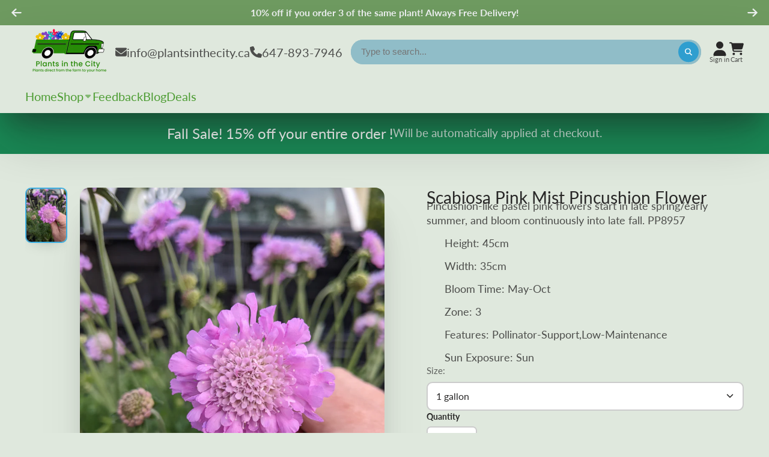

--- FILE ---
content_type: text/html; charset=utf-8
request_url: https://plantsinthecity.ca/products/acanthopanax-sieboldianus-fiveleaf-aralia?view=quick-view
body_size: 3542
content:
<main id="MainContent" class="content-for-layout focus-none" role="main" tabindex="-1">
        
<section id="shopify-section-s_product" class="shopify-section"><template id="ProductQuickView-8771248324771">
        <div class="#product-quick-view shadow-4">
            <div class="#product"><link href="//plantsinthecity.ca/cdn/shop/t/36/assets/product.css?v=9516246359722988041738439710" rel="stylesheet" type="text/css" media="all" onload="loadStyle(this)">
        
            <link rel="stylesheet" href="//plantsinthecity.ca/cdn/shop/t/36/assets/product-quick-view.css?v=103944012746221657301738439706" media="print" onload="loadStyle(this)">
        <noscript>
            <link rel="stylesheet" href="//plantsinthecity.ca/cdn/shop/t/36/assets/product-quick-view.css?v=103944012746221657301738439706" media="screen">
        </noscript>
          
        <div class="#grid @type:template #product-grid" style="--template: 64% minmax(0, 1fr); --template-mobile: none; --gap: 3rem;">
            <div>
                <div class="#product-media">
        <link href="//plantsinthecity.ca/cdn/shop/t/36/assets/product-gallery.css?v=162207054600136541321738439699" rel="stylesheet" type="text/css" media="all" onload="loadStyle(this)">
<link href="//plantsinthecity.ca/cdn/shop/t/36/assets/swiper.css?v=169129077270397132521738439723" rel="stylesheet" type="text/css" media="all" onload="loadStyle(this)">
<link rel="stylesheet" href="//plantsinthecity.ca/cdn/shop/t/36/assets/product-gallery-zoom.css?v=21796144402465602531738439698" media="print" onload="loadStyle(this)">
        <noscript>
            <link rel="stylesheet" href="//plantsinthecity.ca/cdn/shop/t/36/assets/product-gallery-zoom.css?v=21796144402465602531738439698" media="screen">
        </noscript>
<product-gallery 
    class="#product-gallery" 
    section-id="s_product" 
    id="product-galleryslideshows_product" 
    
><div class="#grid @type:template #product-gallery-grid" style="--template: 70px minmax(0, 1fr); --template-mobile: 0 minmax(0, 1fr); --gap: 1.5rem; --gap-mobile: 0;"><link href="//plantsinthecity.ca/cdn/shop/t/36/assets/slideshow-thumbnails.css?v=109434718575399643351738439720" rel="stylesheet" type="text/css" media="all" onload="loadStyle(this)">
<slideshow-thumbnails class="#slideshow-thumbnails mobile-hidden @layout-type:slideshow" ref="#product-galleryslideshows_product">
    
        <div class="#slideshow-thumbnails-inner">
            

        <div class="#slideshow-thumbnails-item" data-item>
            <div class="
        #media 
        @type:ar 
        @type-mobile:ar
        
        
        
        
        
    "
    style="
        --image-fit: cover;
        --ar-padding:100.0%;; 
        ;
        
    "
>
        <div class="#media-image-wrapper">
            
            <img
                class="#media-image @cover @animate-loading"
                alt="Acanthopanax sieboldianus Fiveleaf Aralia Image Credit: NVK Nurseries"
                
                width="821"
                height="821"
                loading="lazy"
                style="--image-position: 50.0% 50.0%;"
                onload="lazyImageOnLoad(this)"
                
                    
                    
                    
                    src="//plantsinthecity.ca/cdn/shop/files/AcanthopanaxseiboldianusFiveleafAralia_70x.jpg?v=1747959395"
                    srcset="//plantsinthecity.ca/cdn/shop/files/AcanthopanaxseiboldianusFiveleafAralia_70x.jpg?v=1747959395, //plantsinthecity.ca/cdn/shop/files/AcanthopanaxseiboldianusFiveleafAralia_140x.jpg?v=1747959395 2x, //plantsinthecity.ca/cdn/shop/files/AcanthopanaxseiboldianusFiveleafAralia_210x.jpg?v=1747959395 3x"
                
                
            >
            
<div class="#media-image-loading"></div></div>
    
    
    

</div>
</div>
    

        </div>
    
</slideshow-thumbnails>

<script type="module" src="//plantsinthecity.ca/cdn/shop/t/36/assets/slideshow-thumbnails.js?v=71319297450218405961738439720"></script>

<div class="#product-gallery-stage">
            <div class="#product-gallery-stage-inner shadow-2">
                <div data-swiper class="swiper">
                    <div class="swiper-wrapper">
                                <div class="swiper-slide"><product-gallery-zoom scale="1.5" class="#product-gallery-zoom" data-zoom="//plantsinthecity.ca/cdn/shop/files/AcanthopanaxseiboldianusFiveleafAralia.jpg?v=1747959395">
                                                    <div class="
        #media 
        @type:ar 
        @type-mobile:ar
        
        
        
        
        
    "
    style="
        --image-fit: cover;
        --ar-padding:100.0%;; 
        ;
        
    "
>
        <div class="#media-image-wrapper">
            
            <img
                class="#media-image @cover @animate-loading"
                alt="Acanthopanax sieboldianus Fiveleaf Aralia Image Credit: NVK Nurseries"
                
                  title="Acanthopanax sieboldianus Fiveleaf Aralia Image Credit: NVK Nurseries"
                
                width="821"
                height="821"
                loading="lazy"
                style="--image-position: 50.0% 50.0%;"
                onload="lazyImageOnLoad(this)"
                    
                    src="//plantsinthecity.ca/cdn/shop/files/AcanthopanaxseiboldianusFiveleafAralia.jpg?v=1747959395"
                    srcset="//plantsinthecity.ca/cdn/shop/files/AcanthopanaxseiboldianusFiveleafAralia_165x.jpg?v=1747959395 165w,//plantsinthecity.ca/cdn/shop/files/AcanthopanaxseiboldianusFiveleafAralia_360x.jpg?v=1747959395 360w,//plantsinthecity.ca/cdn/shop/files/AcanthopanaxseiboldianusFiveleafAralia_533x.jpg?v=1747959395 533w,//plantsinthecity.ca/cdn/shop/files/AcanthopanaxseiboldianusFiveleafAralia_720x.jpg?v=1747959395 720w,//plantsinthecity.ca/cdn/shop/files/AcanthopanaxseiboldianusFiveleafAralia.jpg?v=1747959395 821w"
                    
                        sizes="(min-width: 992px) calc(min(100vw, 1400px) * 0.64 - 70px - 1.5rem),(max-width: 991px) calc(90vw),  100vw"
                    
                
                
            >
            
<div class="#media-image-loading"></div></div>
    
    
    

</div>

                                                    <div class="#product-gallery-zoom-loading" hidden data-loading>
                                                        <div class="#spinner @size:xs">
    <div></div>
    <div></div>
    <div></div>
</div>
                                                        <span class="#product-gallery-zoom-loading-title">Zooming image...</span>
                                                    </div> 
                                                </product-gallery-zoom></div>        
                            
</div>
                </div>
            </div>
        </div>
    </div>
    <div class="#product-gallery-pagination swiper-pagination desktop-hidden" data-pagination></div></product-gallery><script type="module" src="//plantsinthecity.ca/cdn/shop/t/36/assets/product-gallery-zoom.js?v=135498026110579809051738439698"></script><script type="module" src="//plantsinthecity.ca/cdn/shop/t/36/assets/product-gallery.js?v=7081327524775033931738439699"></script>
    </div>            
            </div>
            <div>            
                <div class="#product-meta">
        <link href="//plantsinthecity.ca/cdn/shop/t/36/assets/product-info-loading.css?v=29028890363642383371738439700" rel="stylesheet" type="text/css" media="all" onload="loadStyle(this)">

<product-info-loading class="#product-info-loading" section-id=s_product>
    <div class="#spinner @size:md">
    <div></div>
    <div></div>
    <div></div>
</div>
</product-info-loading>

<script type="module" src="//plantsinthecity.ca/cdn/shop/t/36/assets/product-info-loading.js?v=55396254341500324771738439700"></script>
        

                <div class="#product-meta-block  " data-meta-block >
                    
                    
                    <h1 class="#product-title @line-clamp fs-md heading-font" style="--line-clamp: 3;">
                        
                            <a class="unstyled-link" href="/products/acanthopanax-sieboldianus-fiveleaf-aralia">Acanthopanax sieboldianus Fiveleaf Aralia</a>
                        
                    </h1>

                

                </div>
            
        

                <div class="#product-meta-block @attach " data-meta-block >
                    
                        <h4 class="#product-meta-heading">Product Information</h4>
                    
                    
                    
<div class="#product-description">
                                <p>AKA Eleutherococcus sieboldianus</p>
<p>Insignificant flowers on a rapidly growing dark green shrub with compound leaves. Has not-insignificant thorns! Will withstand poor soils, urban air pollution, windy conditions. Ideal for thorny privacy hedge or barrier. <br></p>
<p style="padding-left: 30px;">Height: 200-300cm</p>
<p style="padding-left: 30px;">Width: 250-300cm</p>
<p style="padding-left: 30px;">Zone: 4</p>
<p style="padding-left: 30px;">Sun Exposure: Sun, Part-Sun, Shade</p>
                            </div>


                

                </div>
            
        

                <div class="#product-meta-block @attach " data-meta-block >
                    
                    
<link href="//plantsinthecity.ca/cdn/shop/t/36/assets/product-variant-selector.css?v=25564040152093458301738439710" rel="stylesheet" type="text/css" media="all" onload="loadStyle(this)">




    <link href="//plantsinthecity.ca/cdn/shop/t/36/assets/product-options-radio.css?v=163905032342960639331738439702" rel="stylesheet" type="text/css" media="all" onload="loadStyle(this)">

<product-variant-selector 
    product-url="/products/acanthopanax-sieboldianus-fiveleaf-aralia" 
    section-id="s_product"
    variant-id="45872132587683"
    
    class="#product-variant-selector js-only"
    picker-type="swatch"
    
        product-page
    
>
    <input type="hidden" name="id" value="45872132587683" form="productForms_product8771248324771" disabled><div class="#product-variant-selector-item">
            <h5 class="#product-variant-selector-item-heading">
                Size:
                
                    <span class="#product-variant-selector-item-heading-value" data-display-value data-option-index="0">3 gallon</span>
                 
            </h5>
            <div class="#product-variant-selector-item-body"><link href="//plantsinthecity.ca/cdn/shop/t/36/assets/product-options-radio.css?v=163905032342960639331738439702" rel="stylesheet" type="text/css" media="all" onload="loadStyle(this)">

<div class="#product-options-radio @align-options">
    <label class="#product-options-radio-item" for="size3-gallons_product">
        <input 
            id="size3-gallons_product"
            type="radio"
            class="#product-options-radio-item-input visually-hidden"
            
            data-option-value
            data-option-index="0"
            name="Size"
            value="3 gallon"
            checked
        >
        <div class="#product-options-radio-item-body"><div class="#product-options-radio-item-value">
                <div class="#product-options-radio-item-title">
                    3 gallon
</div></div>
        </div> 
    </label>
</div>
</div>
        </div><script type="application/json" data-variants-json>
        [{"id":45872132587683,"title":"3 gallon","option1":"3 gallon","option2":null,"option3":null,"sku":"","requires_shipping":true,"taxable":true,"featured_image":null,"available":true,"name":"Acanthopanax sieboldianus Fiveleaf Aralia - 3 gallon","public_title":"3 gallon","options":["3 gallon"],"price":5400,"weight":0,"compare_at_price":null,"inventory_management":null,"barcode":"","requires_selling_plan":false,"selling_plan_allocations":[]}]
    </script>
    <script type="application/json" data-options-json>
        [{"name":"Size","position":1,"values":["3 gallon"]}]
    </script>
   

    <script type="application/json" data-inventory-json>
        {"45872132587683": {
                    "inventory_quantity": "-4",
                    "available_to_add": "Infinity"
                }}
    </script>

</product-variant-selector>





<script type="module" src="//plantsinthecity.ca/cdn/shop/t/36/assets/product-variant-selector.js?v=82434525461369141051738439710"></script>


                </div>
            
        

                <div class="#product-meta-block  " data-meta-block >
                    
                    
<link href="//plantsinthecity.ca/cdn/shop/t/36/assets/product-form.css?v=6982519133747163041738439697" rel="stylesheet" type="text/css" media="all" onload="loadStyle(this)">


   

<form method="post" action="/contact#contactForms_product" id="contactForms_product" accept-charset="UTF-8" class="contact-form"><input type="hidden" name="form_type" value="contact" /><input type="hidden" name="utf8" value="✓" /></form><form method="post" action="/cart/add" id="productForms_product8771248324771" accept-charset="UTF-8" class="shopify-product-form" enctype="multipart/form-data" novalidate="novalidate"><input type="hidden" name="form_type" value="product" /><input type="hidden" name="utf8" value="✓" /><product-variant-listener section-id="s_product" id="b-acf9de77-95a7-43b0-88ae-af02c9ee2b46" emptyable><product-form
                class="#product-form"
                section-id="s_product"
            >
                
                    <div class="form">
                        <input type="hidden" data-product-form-targeter disabled>
<product-to-cart 
    variant-id="45872132587683" 
    section-id="s_product"
    
        form-child
    
>
    <button 
    class="#button @display-style:gradient @size:h2 @block @shadow "
    style=""
    
    
    
    
    
        type="submit"
    
    
    
    
       data-to-cart 
    >
    <buy-with-counter section-id="s_product">
                                <span data-element="add-one">Add to cart</span>
                                <span data-element="add-many" hidden>Add <span data-i18n-amount>1</span> items to cart</span>
                            </buy-with-counter>
<div class="#spinner @size:md">
    <div></div>
    <div></div>
    <div></div>
</div>
</button> 

</product-to-cart>

<script type="module" src="//plantsinthecity.ca/cdn/shop/t/36/assets/product-to-cart.js?v=164934713743246472241738439709"></script>


                    </div>
                
            </product-form></product-variant-listener><input type="hidden" name="product-id" value="8771248324771" /><input type="hidden" name="section-id" value="s_product" /></form><script type="module" src="//plantsinthecity.ca/cdn/shop/t/36/assets/product-to-cart.js?v=164934713743246472241738439709"></script>
<script type="module" src="//plantsinthecity.ca/cdn/shop/t/36/assets/buy-with-counter.js?v=771435977217269931738439646"></script>




    
                            <a class="#product-quick-view-product-link styled-link" href="/products/acanthopanax-sieboldianus-fiveleaf-aralia">
                                More product details
                            </a>
                        

                

                </div>
            
        

                <div class="#product-meta-block  " data-meta-block >
                    
                    
                    <product-variant-listener section-id="s_product" id="b-dd396644-4bb4-4354-abeb-c401cb2bdea6">
                        <div class="#product-price">
                            



<dl class="#price">
  <div class="#price-item @regular  ">
    <dt class="#price-item-heading ">Price
</dt>
    <dd class="#price-item-value">
      <span class="#price-value">$54</span>
    </dd>
  </div>
      
  
</dl>

                        </div><div class="#product-price-tax-note">Taxes and shipping calculated at checkout
</div><div ><form method="post" action="/cart/add" id="product-form-installment-s_product" accept-charset="UTF-8" class="shopify-product-form" enctype="multipart/form-data"><input type="hidden" name="form_type" value="product" /><input type="hidden" name="utf8" value="✓" /><input type="hidden" name="id" value="45872132587683">
                                
<input type="hidden" name="product-id" value="8771248324771" /><input type="hidden" name="section-id" value="s_product" /></form></div>
                    </product-variant-listener>

                

                </div>
            
        
    </div>
            </div>
        </div>
    </div>
    <script type="module" src="//plantsinthecity.ca/cdn/shop/t/36/assets/product-variant-listener.js?v=52409927101504805401738439709"></script>
    <script type="module" src="//plantsinthecity.ca/cdn/shop/t/36/assets/product-form.js?v=15363579854179166671738439697"></script>
        </div>
    </template>
    <script type="module">
        const productHandle = "acanthopanax-sieboldianus-fiveleaf-aralia";
        const historyLimit = 8;
        const history = JSON.parse(localStorage.getItem('browsingHistory'));
        if (history) {
            const updatedHistory = [productHandle, ...history.filter(url => url !== productHandle)];
            if (updatedHistory.length > historyLimit) updatedHistory.length = historyLimit;
            localStorage.setItem('browsingHistory', JSON.stringify(updatedHistory));
        } else{
            localStorage.setItem('browsingHistory', JSON.stringify([productHandle]));
        }
    </script>



<script type="module" src="//plantsinthecity.ca/cdn/shop/t/36/assets/custom-select.js?v=33476737193207103341738439662"></script><script type="application/ld+json">
    {
    "@context": "http://schema.org/",
    "@type": "Product",
    "name": "Acanthopanax sieboldianus Fiveleaf Aralia",
    "url": "https:\/\/plantsinthecity.ca\/products\/acanthopanax-sieboldianus-fiveleaf-aralia",
    "image": [
        "https:\/\/plantsinthecity.ca\/cdn\/shop\/files\/AcanthopanaxseiboldianusFiveleafAralia_821x.jpg?v=1747959395"
        ],
    "description": "AKA Eleutherococcus sieboldianus\nInsignificant flowers on a rapidly growing dark green shrub with compound leaves. Has not-insignificant thorns! Will withstand poor soils, urban air pollution, windy conditions. Ideal for thorny privacy hedge or barrier. \nHeight: 200-300cm\nWidth: 250-300cm\nZone: 4\nSun Exposure: Sun, Part-Sun, Shade",
    
    "brand": {
        "@type": "Thing",
        "name": "NVK"
    },
    "offers": [{
            "@type" : "Offer","availability" : "http://schema.org/InStock",
            "price" : 54.0,
            "priceCurrency" : "CAD",
            "url" : "https:\/\/plantsinthecity.ca\/products\/acanthopanax-sieboldianus-fiveleaf-aralia?variant=45872132587683"
        }
]
    }
</script>

</section>
    </main>

--- FILE ---
content_type: text/html; charset=utf-8
request_url: https://plantsinthecity.ca/products/scabiosa-columbaria-pink-mist?section_id=r_product-card
body_size: 800
content:
<div id="shopify-section-r_product-card" class="shopify-section"><template data-card-slide>
        <div class="swiper-slide">
            <div class="#product-card  @align:mobile-center   shadow-hover-2-3" style="--max-lines: 4;"><a href="/products/scabiosa-columbaria-pink-mist" class="stretched-link">Scabiosa Pink Mist Pincushion Flower</a><div class="#product-card-media">
        <div class="
        #media 
        @type:ar 
        @type-mobile:ar
        
        
        @border-radius:base
        
        
    "
    style="
        --image-fit: cover;
        --ar-padding:100.0%;; 
        ;
        
    "
>
        <div class="#media-image-wrapper">
            
            <img
                class="#media-image @cover @animate-loading"
                alt="Scabiosa columbaria Pink Mist Pincushion Flower Image Credit: Chaz Morenz"
                
                width="1944"
                height="2592"
                loading="lazy"
                style="--image-position: ;"
                onload="lazyImageOnLoad(this)"
                    
                    src="//plantsinthecity.ca/cdn/shop/products/2022-05-1919.38.43.jpg?v=1676089639"
                    srcset="//plantsinthecity.ca/cdn/shop/products/2022-05-1919.38.43_165x.jpg?v=1676089639 165w,//plantsinthecity.ca/cdn/shop/products/2022-05-1919.38.43_360x.jpg?v=1676089639 360w,//plantsinthecity.ca/cdn/shop/products/2022-05-1919.38.43_533x.jpg?v=1676089639 533w,//plantsinthecity.ca/cdn/shop/products/2022-05-1919.38.43_720x.jpg?v=1676089639 720w,//plantsinthecity.ca/cdn/shop/products/2022-05-1919.38.43_940x.jpg?v=1676089639 940w,//plantsinthecity.ca/cdn/shop/products/2022-05-1919.38.43_1066x.jpg?v=1676089639 1066w,//plantsinthecity.ca/cdn/shop/products/2022-05-1919.38.43_1200x.jpg?v=1676089639 1200w,//plantsinthecity.ca/cdn/shop/products/2022-05-1919.38.43_1400x.jpg?v=1676089639 1400w,//plantsinthecity.ca/cdn/shop/products/2022-05-1919.38.43_1600x.jpg?v=1676089639 1600w,//plantsinthecity.ca/cdn/shop/products/2022-05-1919.38.43_1800x.jpg?v=1676089639 1800w,//plantsinthecity.ca/cdn/shop/products/2022-05-1919.38.43.jpg?v=1676089639 1944w"
                    
                
                
            >
            
<div class="#media-image-loading"></div></div>
    
    
    

</div>
<div class="#product-card-quick-view @position:bottom"><modal-trigger 
    class="#button @display-style:normal @size:body  @shadow "
    style=""
    
    
    
    
    
    
    
    
       url="/products/scabiosa-columbaria-pink-mist?view=quick-view" target="#ProductQuickView-4522538303624" container close-button 
    >
    Quick View
</modal-trigger> 
            </div></div>
    <div class="#product-card-caption ">
<h3 class="#product-card-title">Scabiosa Pink Mist Pincushion Flower</h3><div class="#product-card-price">
            



<dl class="#price">
  <div class="#price-item @regular  ">
    <dt class="#price-item-heading visually-hidden">Price
</dt>
    <dd class="#price-item-value">
      <span class="#price-value">$26</span>
    </dd>
  </div>
      
  
</dl>

        </div>


    </div>
</div>
        </div>
    </template></div>

--- FILE ---
content_type: text/css
request_url: https://plantsinthecity.ca/cdn/shop/t/36/assets/product-options-dropdown.css?v=100273286975749545111738439700
body_size: -102
content:
.\#product-options-dropdown{display:block;position:relative}.\#product-options-dropdown .\#drop-down.\!open .\#product-options-dropdown-toggle{border-color:var(--color-g-accent)}.\#product-options-dropdown .\#drop-down-menu{width:100%;z-index:5}.\#product-options-dropdown-toggle{font-size:1.15rem;background-color:var(--color-g-fg);padding:.8rem 1rem;border:2px solid var(--color-g-fg-d20);border-radius:var(--border-radius-inner);display:flex;align-items:center;justify-content:space-between;gap:1rem;position:relative}.\#product-options-dropdown-toggle-caret .\#icon{--size: 1rem}.\#product-options-dropdown-menu{border-radius:var(--border-radius-inner);background-color:var(--color-g-fg);margin-top:.5rem;box-shadow:#32325d1a 0 50px 100px -20px,#00000026 0 30px 60px -30px;max-height:60vh;overflow-y:auto}.\#product-options-dropdown-item{display:block;font-size:1.15rem;cursor:pointer}.\#product-options-dropdown-item:not(:last-child){border-bottom:1px solid #ededed}.\#product-options-dropdown-item-input:checked+.\#product-options-dropdown-item-body .\#product-options-dropdown-item-value{font-weight:var(--font-body-weight-bold)}.\#product-options-dropdown-item-input.\!unavailable+.\#product-options-dropdown-item-body{opacity:.4}.\#product-options-dropdown-item-input.\!unavailable+.\#product-options-dropdown-item-body .\#product-options-dropdown-item-unavailable{display:inline}.\#product-options-dropdown-item-input.\!sold-out:checked+.\#product-options-dropdown-item-body{opacity:1}.\#product-options-dropdown-item-input.\!sold-out:checked+.\#product-options-dropdown-item-body .\#product-options-dropdown-item-sold-out{display:none}.\#product-options-dropdown-item-input.\!sold-out+.\#product-options-dropdown-item-body{opacity:.4}.\#product-options-dropdown-item-input.\!sold-out+.\#product-options-dropdown-item-body .\#product-options-dropdown-item-sold-out{display:inline}.\#product-options-dropdown-item-body{padding:.7rem 1rem;display:flex;align-items:center;gap:1rem}.\#product-options-dropdown-item-value{flex-grow:1;display:flex;justify-content:space-between}.\#product-options-dropdown-item-value-stock-alert{font-size:.9rem;background-color:var(--color-g-warning);font-weight:var(--font-body-weight-bold);color:var(--color-g-fg);border-radius:.3rem;width:fit-content;padding:.1rem .5rem;margin-top:.5rem;margin-bottom:0}.\#product-options-dropdown-item-media{width:60px}.\#product-options-dropdown-item-unavailable,.\#product-options-dropdown-item-sold-out{display:none}.\#product-options-dropdown-a11y-select{top:0;left:0;width:100%;height:100%;position:absolute;background:none;text-indent:-9999px;-webkit-appearance:none;appearance:none;pointer-events:none;border:none}@media (max-width: 991px){.\#product-options-dropdown-a11y-select{display:none}}
/*# sourceMappingURL=/cdn/shop/t/36/assets/product-options-dropdown.css.map?v=100273286975749545111738439700 */


--- FILE ---
content_type: text/css
request_url: https://plantsinthecity.ca/cdn/shop/t/36/assets/gallery-card.css?v=1575719528196986891738439672
body_size: -351
content:
.\#gallery-card{position:relative}.\#gallery-card.\@frame{border-radius:var(--border-radius-base);overflow:hidden}.\#gallery-card.\@frame .\#gallery-card-media{border-radius:var(--border-radius-inner)}.\#gallery-card:not(.\@frame){border-radius:var(--border-radius-base)}.\#gallery-card:not(.\@frame) .\#gallery-card-media{border-radius:var(--border-radius-base)}.\#gallery-card.\@full-height,.\#gallery-card.\@full-height .\#gallery-card-media{height:100%}.\#gallery-card-media{overflow:hidden}.\#gallery-card.\@caption\:outer.\@frame .\#gallery-card-caption{margin-top:.7rem}.\#gallery-card.\@caption\:outer:not(.\@frame) .\#gallery-card-caption .\#hero{margin-top:calc(var(--gap) * 1.5)}.\#gallery-card.\@caption\:inner .\#gallery-card-caption{padding:2rem}.\#gallery-card.\@caption\:inner.\@frame .\#gallery-card-caption{border:.7rem solid transparent}.\#gallery-card.\@frame{padding:.7rem;background:var(--color-g-fg)}.\#gallery-card .\#button{position:relative;z-index:23}.\#gallery-card.\@caption\:outer.\@shadow.\@frame,.\#gallery-card.\@caption\:outer.\@shadow:not(.\@frame) .\#gallery-card-media,.\#gallery-card.\@caption\:inner.\@shadow{box-shadow:var(--color-g-text-alpha-10) 0 3.125rem 6.25rem -1.25rem,var(--color-g-text-alpha-30) 0 1.875rem 3.75rem -1.875rem}
/*# sourceMappingURL=/cdn/shop/t/36/assets/gallery-card.css.map?v=1575719528196986891738439672 */
